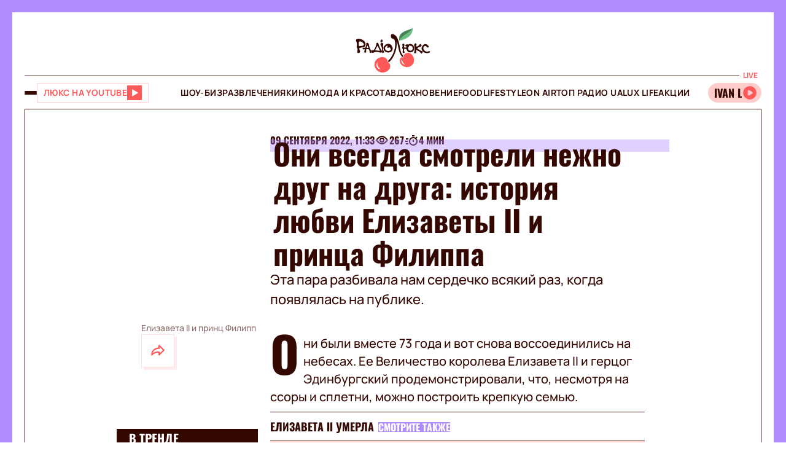

--- FILE ---
content_type: text/css
request_url: https://lux.fm/styles-DJELBK3G.css
body_size: 1269
content:
@charset "UTF-8";@font-face{font-family:Title Adjusted Arial;size-adjust:94%;src:local(Arial)}@font-face{font-family:Adjusted Arial;size-adjust:103%;src:local(Arial)}.row{display:flex;flex-wrap:wrap;margin-left:-1rem;margin-right:-1rem}.col{position:relative;padding-right:1rem;padding-left:1rem;float:left;width:100%}.without-grid-paddings .row{margin-left:0;margin-right:0}.without-grid-paddings .col{padding:0}.col-xs-12{width:100%;max-width:100%}.col-xs-11{width:91.66666667%;max-width:91.66666667%}.col-xs-10{width:83.33333333%;max-width:83.33333333%}.col-xs-9{width:75%;max-width:75%}.col-xs-8{width:66.66666667%;max-width:66.66666667%}.col-xs-7{width:58.33333333%;max-width:58.33333333%}.col-xs-6{width:50%;max-width:50%}.col-xs-5{width:41.66666667%;max-width:41.66666667%}.col-xs-4{width:33.33333333%;max-width:33.33333333%}.col-xs-3{width:25%;max-width:25%}.col-xs-2{width:16.66666667%;max-width:16.66666667%}.col-xs-1{width:8.33333333%;max-width:8.33333333%}@media (min-width: 576px){.col-sm-12{width:100%;max-width:100%}.col-sm-11{width:91.66666667%;max-width:91.66666667%}.col-sm-10{width:83.33333333%;max-width:83.33333333%}.col-sm-9{width:75%;max-width:75%}.col-sm-8{width:66.66666667%;max-width:66.66666667%}.col-sm-7{width:58.33333333%;max-width:58.33333333%}.col-sm-6{width:50%;max-width:50%}.col-sm-5{width:41.66666667%;max-width:41.66666667%}.col-sm-4{width:33.33333333%;max-width:33.33333333%}.col-sm-3{width:25%;max-width:25%}.col-sm-2{width:16.66666667%;max-width:16.66666667%}.col-sm-1{width:8.33333333%;max-width:8.33333333%}}@media (min-width: 768px){.col-md-12{width:100%;max-width:100%}.col-md-11{width:91.66666667%;max-width:91.66666667%}.col-md-10{width:83.33333333%;max-width:83.33333333%}.col-md-9{width:75%;max-width:75%}.col-md-8{width:66.66666667%;max-width:66.66666667%}.col-md-7{width:58.33333333%;max-width:58.33333333%}.col-md-6{width:50%;max-width:50%}.col-md-5{width:41.66666667%;max-width:41.66666667%}.col-md-4{width:33.33333333%;max-width:33.33333333%}.col-md-3{width:25%;max-width:25%}.col-md-2{width:16.66666667%;max-width:16.66666667%}.col-md-1{width:8.33333333%;max-width:8.33333333%}}@media (min-width: 900px){.col-lg-12{width:100%;max-width:100%}.col-lg-11{width:91.66666667%;max-width:91.66666667%}.col-lg-10{width:83.33333333%;max-width:83.33333333%}.col-lg-9{width:75%;max-width:75%}.col-lg-8{width:66.66666667%;max-width:66.66666667%}.col-lg-7{width:58.33333333%;max-width:58.33333333%}.col-lg-6{width:50%;max-width:50%}.col-lg-5{width:41.66666667%;max-width:41.66666667%}.col-lg-4{width:33.33333333%;max-width:33.33333333%}.col-lg-3{width:25%;max-width:25%}.col-lg-2{width:16.66666667%;max-width:16.66666667%}.col-lg-1{width:8.33333333%;max-width:8.33333333%}}@media (min-width: 1366px){.col-xl-12{width:100%;max-width:100%}.col-xl-11{width:91.66666667%;max-width:91.66666667%}.col-xl-10{width:83.33333333%;max-width:83.33333333%}.col-xl-9{width:75%;max-width:75%}.col-xl-8{width:66.66666667%;max-width:66.66666667%}.col-xl-7{width:58.33333333%;max-width:58.33333333%}.col-xl-6{width:50%;max-width:50%}.col-xl-5{width:41.66666667%;max-width:41.66666667%}.col-xl-4{width:33.33333333%;max-width:33.33333333%}.col-xl-3{width:25%;max-width:25%}.col-xl-2{width:16.66666667%;max-width:16.66666667%}.col-xl-1{width:8.33333333%;max-width:8.33333333%}}@media (min-width: 1680px){.col-xxl-12{width:100%;max-width:100%}.col-xxl-11{width:91.66666667%;max-width:91.66666667%}.col-xxl-10{width:83.33333333%;max-width:83.33333333%}.col-xxl-9{width:75%;max-width:75%}.col-xxl-8{width:66.66666667%;max-width:66.66666667%}.col-xxl-7{width:58.33333333%;max-width:58.33333333%}.col-xxl-6{width:50%;max-width:50%}.col-xxl-5{width:41.66666667%;max-width:41.66666667%}.col-xxl-4{width:33.33333333%;max-width:33.33333333%}.col-xxl-3{width:25%;max-width:25%}.col-xxl-2{width:16.66666667%;max-width:16.66666667%}.col-xxl-1{width:8.33333333%;max-width:8.33333333%}}@keyframes like{0%{transform:rotate(0)}5%{transform:rotate(-35deg)}20%{transform:rotate(-45deg)}30%{transform:rotate(180deg)}40%{transform:rotate(360deg) scale(1)}80%{transform:rotate(360deg) scale(.2);-webkit-mask:url(/assets/img/music/heart-big.svg) no-repeat center;mask:url(/assets/img/music/heart-big.svg) no-repeat center;width:var(--width);min-width:var(--width);height:var(--height);mask-size:contain}81%{transform:rotate(360deg) scale(.4);-webkit-mask:url(/assets/img/music/heart-red.svg) no-repeat center;mask:url(/assets/img/music/heart-red.svg) no-repeat center;width:var(--width);min-width:var(--width);height:var(--height);mask-size:contain}90%{transform:rotate(360deg) scale(1.3);-webkit-mask:url(/assets/img/music/heart-red.svg) no-repeat center;mask:url(/assets/img/music/heart-red.svg) no-repeat center;width:var(--width);min-width:var(--width);height:var(--height);mask-size:contain}to{transform:rotate(360deg) scale(1);-webkit-mask:url(/assets/img/music/heart-red.svg) no-repeat center;mask:url(/assets/img/music/heart-red.svg) no-repeat center;width:var(--width);min-width:var(--width);height:var(--height);mask-size:contain}}.container{position:relative;max-width:1680px;width:100%;margin:0 auto}.container.full-width{max-width:100%}.container-branding{position:relative;max-width:900px;width:100%;margin:0 auto}.row-gap-2{row-gap:2rem}.row-gap-3{row-gap:3rem}.row-gap-45{row-gap:4.5rem}.mt-auto{margin-top:auto}@media (max-width: 768px){.row-gap-25-md{row-gap:2.5rem}}.py-2{padding-top:2rem;padding-bottom:2rem}.px-2{padding-right:2rem;padding-left:2rem}.flex{display:flex}.flex-column{flex-direction:column}.full-block-link:after{content:"";position:absolute;inset:0;cursor:pointer;z-index:10}.media-embed-placeholder{width:100%;aspect-ratio:1/1;background-color:#fbecec}@media (max-width: 768px){.hide-md{display:none!important}}.show-md{display:none!important}@media (max-width: 768px){.show-md{display:flex!important}}@media (min-width: 768px){.underline-animation .underline{width:100%;background-image:linear-gradient(transparent calc(100% - 1px),#340700 1px);background-repeat:no-repeat;background-size:0 98%;transition:background-size .4s cubic-bezier(.8,0,.2,1) 0s}.underline-animation:hover .underline{background-size:100% 98%}.underline-animation.white .underline{background-image:linear-gradient(transparent calc(100% - 1px),#fff 1px)}}@font-face{font-family:ManropeRegular;src:url("./media/subset-Manrope-Regular.eot");src:url("./media/subset-Manrope-Regular.eot?#iefix") format("embedded-opentype"),url("./media/subset-Manrope-Regular.woff2") format("woff2"),url("./media/subset-Manrope-Regular.woff") format("woff"),url("./media/subset-Manrope-Regular.ttf") format("truetype");font-display:swap;font-weight:500;font-style:normal}@font-face{font-family:ManropeMedium;src:url("./media/subset-Manrope-Medium.eot");src:url("./media/subset-Manrope-Medium.eot?#iefix") format("embedded-opentype"),url("./media/subset-Manrope-Medium.woff2") format("woff2"),url("./media/subset-Manrope-Medium.woff") format("woff"),url("./media/subset-Manrope-Medium.ttf") format("truetype");font-display:swap;font-weight:500;font-style:normal}@font-face{font-family:ManropeBold;src:url("./media/subset-Manrope-Bold.eot");src:url("./media/subset-Manrope-Bold.eot?#iefix") format("embedded-opentype"),url("./media/subset-Manrope-Bold.woff2") format("woff2"),url("./media/subset-Manrope-Bold.woff") format("woff"),url("./media/subset-Manrope-Bold.ttf") format("truetype");font-display:swap;font-weight:700;font-style:normal}@font-face{font-family:OswaldBold;src:url("./media/subset-Oswald-Bold.eot");src:url("./media/subset-Oswald-Bold.eot?#iefix") format("embedded-opentype"),url("./media/subset-Oswald-Bold.woff2") format("woff2"),url("./media/subset-Oswald-Bold.woff") format("woff"),url("./media/subset-Oswald-Bold.ttf") format("truetype");font-display:swap;font-weight:700;font-style:normal}*{box-sizing:border-box;padding:0;margin:0}*{-webkit-tap-highlight-color:rgba(0,0,0,0);-moz-tap-highlight-color:rgba(0,0,0,0)}h1,h2,h3,h4,h5,h6{font-weight:inherit}a{color:inherit;text-decoration:none}button{background:transparent;border:none;cursor:pointer}:root{--regular: "ManropeRegular", Adjusted Arial, sans-serif;--medium: "ManropeMedium", sans-serif;--bold: "ManropeBold", sans-serif;--title-font: "OswaldBold", Title Adjusted Arial, sans-serif ;--title-font-adjusted: Adjusted Arial, sans-serif }html,body{position:relative;overflow-x:clip}html{font-size:10px;text-rendering:geometricPrecision;-webkit-text-size-adjust:100%;text-size-adjust:100%}html.disable-scroll{overflow-y:scroll;position:fixed;width:100%}body{font-size:1.8rem;font-family:var(--medium);font-weight:500;color:#340700;background-color:#fff;-ms-overflow-style:none;scrollbar-width:none}body.disable-scroll{overflow-y:hidden}body::-webkit-scrollbar{display:none}body #mobileBrandingSmallBannerWrapper.adv-label:before{content:"\420\415\41a\41b\410\41c\410";position:absolute;top:0;transform:translateY(-100%);left:0;width:fit-content;color:#979797;font-size:10px;background-color:#f5f5f5;z-index:-1;padding:0 4px}


--- FILE ---
content_type: application/javascript; charset=utf8
request_url: https://lux.fm/chunk-QXKGQPEW.js
body_size: 579
content:
import{Bc as C,Eb as o,Jb as f,Ob as c,Pb as s,Tb as m,Wb as l,ab as u,ad as x,db as r,fc as p,gc as _,hd as M,ic as d,md as w,pb as g,tc as h,vb as a}from"./chunk-AYLSLZLR.js";var O=t=>({"without-icon":t});function y(t,i){t&1&&m(0)}function P(t,i){if(t&1&&(c(0,"a",1),a(1,y,1,0,"ng-container",3),s()),t&2){let e=l(),n=p(3);o("href",e.link,u),r(),o("ngTemplateOutlet",n)}}function v(t,i){t&1&&m(0)}function T(t,i){if(t&1&&(c(0,"div",2),a(1,v,1,0,"ng-container",3),s()),t&2){l();let e=p(3);r(),o("ngTemplateOutlet",e)}}function k(t,i){if(t&1&&(c(0,"span",4),_(1),s()),t&2){let e=l();o("ngClass",h(2,O,!e.withIcon)),r(),d(" ",e.text," ")}}var z=(()=>{class t{constructor(){this.text="\u041F\u043E\u043A\u0430\u0437\u0430\u0442\u0438 \u0449\u0435",this.withIcon=!0}static{this.\u0275fac=function(n){return new(n||t)}}static{this.\u0275cmp=g({type:t,selectors:[["app-show-more-button"]],inputs:{text:"text",link:"link",withIcon:"withIcon"},decls:4,vars:1,consts:[["textTmpl",""],[1,"button",3,"href"],[1,"button"],[4,"ngTemplateOutlet"],[1,"text",3,"ngClass"]],template:function(n,b){n&1&&a(0,P,2,2,"a",1)(1,T,2,1,"div",2)(2,k,2,4,"ng-template",null,0,C),n&2&&f(b.link?0:1)},dependencies:[w,x,M],styles:['@keyframes _ngcontent-%COMP%_pulse{0%{transform:scale(1)}50%{transform:scale(.97)}to{transform:scale(1)}}@keyframes _ngcontent-%COMP%_pulseShadow{0%{box-shadow:0 3.4rem 7rem #b15959}50%{box-shadow:0 3.4rem 7rem #b159594d}to{box-shadow:0 3.4rem 7rem #b15959}}[_nghost-%COMP%]   .button[_ngcontent-%COMP%]{width:100%;height:5rem;display:flex;align-items:center;justify-content:center;background-color:#fff0f0;border-radius:6rem;cursor:pointer;-webkit-user-select:none;user-select:none;transition:opacity .2s ease-in-out}@media (min-width: 768px){[_nghost-%COMP%]   .button[_ngcontent-%COMP%]:hover{opacity:.8}}[_nghost-%COMP%]   .button[_ngcontent-%COMP%]   .text[_ngcontent-%COMP%]{font-family:var(--bold);font-size:2rem;line-height:100%;display:flex;align-items:center;column-gap:.3rem;text-transform:uppercase;color:#ff5858;letter-spacing:.6px}[_nghost-%COMP%]   .button[_ngcontent-%COMP%]   .text.without-icon[_ngcontent-%COMP%]:after{content:none}[_nghost-%COMP%]   .button[_ngcontent-%COMP%]   .text[_ngcontent-%COMP%]:after{display:block;width:2.4rem;height:2.4rem;content:"";background-image:url(/assets/img/news-list/chevron-left.svg);background-position:center;background-size:100%}@media (max-width: 768px){[_nghost-%COMP%]   .button[_ngcontent-%COMP%]   .text[_ngcontent-%COMP%]{font-family:var(--regular);font-size:1.4rem;letter-spacing:.42px}}'],changeDetection:0})}}return t})();export{z as a};


--- FILE ---
content_type: image/svg+xml
request_url: https://lux.fm/assets/img/common/close.svg
body_size: -943
content:
<svg width="26" height="26" viewBox="0 0 26 26" fill="none" xmlns="http://www.w3.org/2000/svg">
<path d="M6.5 6.5L19.5 19.5" stroke="#340700" stroke-width="2" stroke-linecap="round"/>
<path d="M19.5 6.5L6.5 19.5" stroke="#340700" stroke-width="2" stroke-linecap="round"/>
</svg>


--- FILE ---
content_type: image/svg+xml
request_url: https://lux.fm/assets/img/socials/google-play.svg
body_size: 2046
content:
<svg width="134" height="33" viewBox="0 0 134 33" fill="none" xmlns="http://www.w3.org/2000/svg">
<path d="M67.2314 18.0164C64.531 18.0164 62.33 20.0726 62.33 22.9073C62.33 25.7237 64.531 27.7983 67.2314 27.7983C69.9319 27.7983 72.1329 25.7237 72.1329 22.9073C72.1329 20.0726 69.9319 18.0164 67.2314 18.0164ZM67.2314 25.872C65.7515 25.872 64.4747 24.6496 64.4747 22.9073C64.4747 21.1467 65.7515 19.9426 67.2314 19.9426C68.7114 19.9426 69.987 21.1467 69.987 22.9073C69.987 24.6484 68.7114 25.872 67.2314 25.872ZM56.5376 18.0164C53.8371 18.0164 51.6361 20.0726 51.6361 22.9073C51.6361 25.7237 53.8371 27.7983 56.5376 27.7983C59.238 27.7983 61.439 25.7237 61.439 22.9073C61.4402 20.0726 59.238 18.0164 56.5376 18.0164ZM56.5376 25.872C55.0576 25.872 53.782 24.6496 53.782 22.9073C53.782 21.1467 55.0588 19.9426 56.5376 19.9426C58.0175 19.9426 59.2931 21.1467 59.2931 22.9073C59.2943 24.6484 58.0175 25.872 56.5376 25.872ZM43.8184 21.5917H48.7761C48.628 22.759 48.2399 23.6111 47.6475 24.2045C46.9264 24.9267 45.7978 25.7237 43.8184 25.7237C40.7666 25.7237 38.3808 23.2592 38.3808 20.2025C38.3808 17.1458 40.7666 14.6814 43.8184 14.6814C45.4648 14.6814 46.667 15.33 47.5545 16.1637L49.0161 14.6998C47.7772 13.5141 46.1308 12.6056 43.8184 12.6056C39.638 12.6056 36.1235 16.0142 36.1235 20.2014C36.1235 24.3885 39.638 27.7971 43.8184 27.7971C46.0745 27.7971 47.7772 27.0565 49.1091 25.6662C50.4777 24.2954 50.9036 22.368 50.9036 20.812C50.9036 20.3302 50.8669 19.8851 50.7923 19.5148H43.8184V21.5917ZM95.8387 21.1283C95.4323 20.0346 94.1923 18.0152 91.6583 18.0152C89.1427 18.0152 87.0531 19.9978 87.0531 22.9062C87.0531 25.6478 89.1243 27.7971 91.8994 27.7971C94.1371 27.7971 95.4323 26.4263 95.9684 25.6294L94.3036 24.5173C93.7491 25.3327 92.9901 25.8697 91.8994 25.8697C90.8075 25.8697 90.0314 25.3695 89.5319 24.3874L96.0614 21.6826L95.8387 21.1283ZM89.1794 22.759C89.1243 20.8695 90.641 19.9058 91.7318 19.9058C92.5825 19.9058 93.3036 20.3313 93.5447 20.9431L89.1794 22.759ZM83.8704 27.5016H86.0163V13.1254H83.8704V27.5016ZM80.3559 19.1089H80.2824C79.8014 18.535 78.8771 18.0152 77.7117 18.0152C75.2696 18.0152 73.0319 20.1646 73.0319 22.9246C73.0319 25.6662 75.2696 27.7971 77.7117 27.7971C78.8771 27.7971 79.8014 27.2785 80.2824 26.6851H80.3559V27.3889C80.3559 29.2599 79.357 30.2604 77.7473 30.2604C76.4338 30.2604 75.6198 29.3151 75.2868 28.5193L73.4188 29.2979C73.955 30.5951 75.3798 32.1878 77.7473 32.1878C80.2629 32.1878 82.3904 30.7055 82.3904 27.0933V18.3119H80.3559V19.1089ZM77.8966 25.872C76.4166 25.872 75.1778 24.6312 75.1778 22.9257C75.1778 21.203 76.4166 19.9426 77.8966 19.9426C79.3582 19.9426 80.504 21.2019 80.504 22.9257C80.504 24.63 79.3582 25.872 77.8966 25.872ZM105.89 13.1254H100.756V27.5016H102.898V22.0552H105.888C108.263 22.0552 110.597 20.3336 110.597 17.5909C110.597 14.8481 108.264 13.1254 105.89 13.1254ZM105.945 20.0542H102.898V15.1264H105.945C107.546 15.1264 108.456 16.4547 108.456 17.5909C108.456 18.7041 107.546 20.0542 105.945 20.0542ZM119.185 17.9899C117.634 17.9899 116.028 18.6742 115.363 20.191L117.265 20.9868C117.672 20.191 118.429 19.9323 119.223 19.9323C120.331 19.9323 121.457 20.5981 121.476 21.7815V21.9298C121.088 21.7079 120.256 21.3744 119.241 21.3744C117.192 21.3744 115.105 22.5025 115.105 24.6116C115.105 26.5356 116.786 27.7741 118.668 27.7741C120.109 27.7741 120.903 27.1267 121.401 26.3688H121.475V27.4786H123.542V21.9666C123.542 19.4136 121.641 17.9899 119.185 17.9899ZM118.926 25.8686C118.224 25.8686 117.245 25.5167 117.245 24.6484C117.245 23.5387 118.464 23.1132 119.516 23.1132C120.457 23.1132 120.9 23.3167 121.473 23.5939C121.308 24.9256 120.163 25.8686 118.926 25.8686ZM131.077 18.3039L128.621 24.5369H128.547L125.999 18.3039H123.692L127.514 27.0151L125.335 31.8612H127.569L133.46 18.3039H131.077ZM111.78 27.5016H113.922V13.1254H111.78V27.5016Z" fill="white"/>
<path d="M43.3947 4.26121H40.0559V5.09036H42.5577C42.49 5.76426 42.2202 6.29441 41.769 6.67966C41.3166 7.06491 40.7391 7.25811 40.0559 7.25811C39.305 7.25811 38.6701 6.99821 38.1511 6.47726C37.6414 5.94711 37.3807 5.29276 37.3807 4.50156C37.3807 3.71151 37.6414 3.05601 38.1511 2.52586C38.6701 2.00606 39.305 1.74616 40.0559 1.74616C40.4405 1.74616 40.8068 1.81286 41.1432 1.95776C41.4796 2.10266 41.7494 2.30506 41.9607 2.56496L42.5956 1.92901C42.3074 1.60126 41.9412 1.35056 41.49 1.16771C41.0376 0.984861 40.5657 0.897461 40.0559 0.897461C39.0547 0.897461 38.2085 1.24476 37.5162 1.93821C36.8227 2.63281 36.4771 3.48956 36.4771 4.50156C36.4771 5.51356 36.8227 6.37146 37.5162 7.06491C38.2085 7.75951 39.0547 8.10566 40.0559 8.10566C41.1042 8.10566 41.9412 7.76871 42.5864 7.08446C43.1536 6.51636 43.443 5.74471 43.443 4.78101C43.443 4.61771 43.4234 4.44406 43.3947 4.26121Z" fill="white"/>
<path d="M44.7128 1.05156V7.95156H48.7348V7.10401H45.5981V4.91671H48.426V4.08756H45.5981V1.90026H48.7348V1.05156H44.7128Z" fill="white"/>
<path d="M54.3905 1.90026V1.05156H49.6567V1.90026H51.581V7.95156H52.4663V1.90026H54.3905Z" fill="white"/>
<path d="M58.7018 1.05156H57.8166V7.95156H58.7018V1.05156Z" fill="white"/>
<path d="M64.5516 1.90026V1.05156H59.8178V1.90026H61.7421V7.95156H62.6273V1.90026H64.5516Z" fill="white"/>
<path d="M73.5095 1.94856C72.8264 1.24476 71.9894 0.897461 70.9882 0.897461C69.9881 0.897461 69.15 1.24476 68.4668 1.93821C67.7837 2.62246 67.4473 3.48036 67.4473 4.50156C67.4473 5.52391 67.7837 6.38066 68.4668 7.06491C69.15 7.75951 69.9881 8.10566 70.9882 8.10566C71.979 8.10566 72.8264 7.75951 73.5095 7.06491C74.1927 6.38066 74.5291 5.52391 74.5291 4.50156C74.5291 3.48956 74.1927 2.63281 73.5095 1.94856ZM69.1029 2.52586C69.6127 2.00606 70.2373 1.74616 70.9882 1.74616C71.7391 1.74616 72.3637 2.00606 72.8643 2.52586C73.374 3.03761 73.6243 3.70231 73.6243 4.50156C73.6243 5.30196 73.374 5.96666 72.8643 6.47726C72.3637 6.99821 71.7391 7.25811 70.9882 7.25811C70.2373 7.25811 69.6127 6.99821 69.1029 6.47726C68.6023 5.95746 68.352 5.30196 68.352 4.50156C68.352 3.70231 68.6023 3.04681 69.1029 2.52586Z" fill="white"/>
<path d="M76.6554 3.65401L76.6175 2.32346H76.6554L80.1584 7.95156H81.0815V1.05156H80.1963V5.09036L80.2354 6.41976H80.1963L76.8483 1.05156H75.7714V7.95156H76.6554V3.65401Z" fill="white"/>
<path d="M12.7867 15.3396L0.562319 28.3346C0.563467 28.3369 0.563467 28.3392 0.564615 28.3415C0.938912 29.7537 2.22599 30.7921 3.75302 30.7921C4.36384 30.7921 4.93676 30.6265 5.42817 30.3367L5.46721 30.3137L19.2266 22.3615L12.7867 15.3396Z" fill="#EB4335"/>
<path d="M25.1548 13.1271L25.1433 13.119L19.2028 9.66902L12.5102 15.6341L19.2258 22.3593L25.1353 18.9449C26.1709 18.3849 26.8736 17.2912 26.8736 16.0297C26.8736 14.7773 26.1801 13.6883 25.1548 13.1271Z" fill="#FABC13"/>
<path d="M0.562713 3.67054C0.489232 3.94194 0.450195 4.22599 0.450195 4.52154V27.4836C0.450195 27.7791 0.48769 28.0643 0.562319 28.3346L13.2073 15.6719L0.562713 3.67054Z" fill="#547DBF"/>
<path d="M12.8762 16.002L19.2037 9.66669L5.45917 1.68569C4.95973 1.38554 4.37762 1.21304 3.75302 1.21304C2.22599 1.21304 0.937764 2.25379 0.562319 3.66714L0.562713 3.67054L12.8762 16.002Z" fill="#30A851"/>
</svg>


--- FILE ---
content_type: application/javascript; charset=utf8
request_url: https://lux.fm/chunk-NQMRGCUU.js
body_size: -469
content:
import{e as d}from"./chunk-6KOLJCSG.js";import{ea as n,ja as r}from"./chunk-AYLSLZLR.js";import{a as i}from"./chunk-C6Q5SG76.js";var u=(()=>{class e{constructor(t){this.pd=t,this.ADULT_CONTENT_MARKER="adultLux"}getInNewsSummaryAdUnitConf(t){return this.createAdUnitConf({dfpAdMobile:{unitPath:"/56301415/lux_mobile_300x250_in_news",size:[[1,1],[300,250]]},dfpAdDesktop:{unitPath:"/56301415/lux_600x300_in_news",size:[[1,1],[600,300]]},isAdult:t})}getBetweenNewsAdUnitConf(t){return this.createAdUnitConf({dfpAdMobile:{unitPath:"/56301415/lux_mobile_afterNews",size:[[1,1],[300,250]]},dfpAdDesktop:{unitPath:"/56301415/lux_afterNews",size:[[1,1],[600,300]]},isAdult:t})}getTopNewsBlockAdUnitConf(t){return this.createAdUnitConf({dfpAdMobile:{unitPath:"/56301415/lux_mobile_main_page",size:[[1,1],[325,271]]},dfpAdDesktop:{unitPath:this.pd.isBrowser?window.innerWidth>1680?"/56301415/lux_wide_main_page":"/56301415/lux_main_page":"",size:[[1,1],this.pd.isBrowser?window.innerWidth>1680?[1644,438]:[1285,343]:[1,2]]},isAdult:t})}getOnAirAdUnitConf(t){return this.createAdUnitConf({dfpAdMobile:{unitPath:"/56301415/lux_On_air_mobile_baner",size:[[1,1],[355,373]]},dfpAdDesktop:{unitPath:"/56301415/lux_On_air_desktop_baner",size:[[1,1],[858,293]]},isAdult:t})}createAdUnitConf(t){return this.pd.isMobileScreen?{unitPath:t.dfpAdMobile.unitPath,size:t.dfpAdMobile.size,targeting:i({},t.isAdult?{ContType:this.ADULT_CONTENT_MARKER}:{})}:{unitPath:t.dfpAdDesktop.unitPath,size:t.dfpAdDesktop.size,targeting:i({},t.isAdult?{ContType:this.ADULT_CONTENT_MARKER}:{})}}static{this.\u0275fac=function(s){return new(s||e)(r(d))}}static{this.\u0275prov=n({token:e,factory:e.\u0275fac,providedIn:"root"})}}return e})();export{u as a};


--- FILE ---
content_type: image/svg+xml
request_url: https://lux.fm/assets/img/socials/telegram-social.svg
body_size: -660
content:
<svg width="48" height="48" viewBox="0 0 48 48" fill="none" xmlns="http://www.w3.org/2000/svg">
<path d="M41.3331 7.43559L5.87312 21.1096C3.45312 22.0816 3.46712 23.4316 5.42912 24.0336L14.5331 26.8736L35.5971 13.5836C36.5931 12.9776 37.5031 13.3036 36.7551 13.9676L19.6891 29.3696H19.6851L19.6891 29.3716L19.0611 38.7556C19.9811 38.7556 20.3871 38.3336 20.9031 37.8356L25.3251 33.5356L34.5231 40.3296C36.2191 41.2636 37.4371 40.7836 37.8591 38.7596L43.8971 10.3036C44.5151 7.82559 42.9511 6.70359 41.3331 7.43559Z" fill="#FF5858"/>
</svg>


--- FILE ---
content_type: application/javascript; charset=utf-8
request_url: https://fundingchoicesmessages.google.com/f/AGSKWxWoHPoGEh0FkzNRlT56JPy8yQjmOW-coDTUs3rCOhtnJd48taf4v3NqtS4PPO9UUZPzcwHhK02bBu3ZoyD1zkkaDXba_L4QwtkyFm7uyfLS5S8cctTHPTW85cSqzoGBNJVkXrQ7Z18PhfOEC4k7UU3WRklligMVFw-aD9V7dsP_rO67q4ISyDNTwnnm/_/floatadv./ad_floater./AIV-Ad-_advert_vert/simpleadvert.
body_size: -1288
content:
window['9f77db20-5327-44c2-8e60-e31918263f01'] = true;

--- FILE ---
content_type: image/svg+xml
request_url: https://lux.fm/assets/img/socials/facebook-social.svg
body_size: -324
content:
<svg width="48" height="48" viewBox="0 0 48 48" fill="currentColor" xmlns="http://www.w3.org/2000/svg">
<path d="M24.0019 4.00391C12.9579 4.00391 4.00391 12.9579 4.00391 24.0019C4.00391 33.9819 11.3159 42.2539 20.8779 43.7599V29.7839H15.7979V24.0019H20.8779V19.5959C20.8779 14.5799 23.8639 11.8139 28.4299 11.8139C30.6179 11.8139 32.9099 12.2039 32.9099 12.2039V17.1219H30.3819C27.9019 17.1219 27.1259 18.6659 27.1259 20.2479V23.9979H32.6679L31.7819 29.7799H27.1259V43.7559C36.6879 42.2579 43.9999 33.9839 43.9999 24.0019C43.9999 12.9579 35.0459 4.00391 24.0019 4.00391Z" fill="currentColor"/>
</svg>


--- FILE ---
content_type: image/svg+xml
request_url: https://lux.fm/assets/img/common/quote.svg
body_size: -484
content:
<svg width="28" height="23" viewBox="0 0 28 23" fill="none" xmlns="http://www.w3.org/2000/svg">
<path d="M0 22.72C0 21.12 0 19.5733 0 18.08C0.0533332 16.5333 0.106667 15.12 0.16 13.84C0.32 9.25333 1.04 5.81333 2.32 3.52C3.65333 1.17333 6.16 0 9.84 0L10.8 4.08C8.72 4.13333 7.38667 4.82666 6.8 6.16C6.21333 7.49333 5.92 9.2 5.92 11.28H11.52V22.72H0ZM16.4 22.72C16.4 21.12 16.4 19.5733 16.4 18.08C16.4533 16.5333 16.5067 15.12 16.56 13.84C16.72 9.25333 17.44 5.81333 18.72 3.52C20.0533 1.17333 22.56 0 26.24 0L27.2 4.08C25.12 4.13333 23.7867 4.82666 23.2 6.16C22.6133 7.49333 22.32 9.2 22.32 11.28H27.92V22.72H16.4Z" fill="#FF5858"/>
</svg>


--- FILE ---
content_type: image/svg+xml
request_url: https://lux.fm/assets/img/news-list/chevron-left.svg
body_size: -435
content:
<svg width="25" height="25" viewBox="0 0 25 25" fill="none" xmlns="http://www.w3.org/2000/svg">
<path fill-rule="evenodd" clip-rule="evenodd" d="M8.79289 20.2071C8.40237 19.8166 8.40237 19.1834 8.79289 18.7929L15.0858 12.5L8.79289 6.20711C8.40237 5.81658 8.40237 5.18342 8.79289 4.79289C9.18342 4.40237 9.81658 4.40237 10.2071 4.79289L17.2071 11.7929C17.5976 12.1834 17.5976 12.8166 17.2071 13.2071L10.2071 20.2071C9.81658 20.5976 9.18342 20.5976 8.79289 20.2071Z" fill="#FF5858"/>
</svg>


--- FILE ---
content_type: application/javascript; charset=utf8
request_url: https://lux.fm/chunk-C6WAAHEC.js
body_size: 644
content:
import{a as G}from"./chunk-QXKGQPEW.js";import{a as J}from"./chunk-DWL2WI2L.js";import{a as H}from"./chunk-KUZNSIIJ.js";import{a as W,h as q}from"./chunk-R2VPUCXN.js";import{b as Y}from"./chunk-KV64CJPI.js";import{a as V}from"./chunk-4GCF2I3V.js";import{a as j}from"./chunk-CBNZKTBC.js";import{a as A}from"./chunk-LKSIOF4P.js";import{$ as I,C as v,Eb as f,Jb as d,Lb as L,Mb as F,Nb as D,Ob as g,Pb as u,Qb as C,U as M,Ub as R,Vb as B,Wb as h,Y as O,ad as E,db as m,g as w,i as x,id as k,ka as S,md as z,pb as l,sa as T,ta as P,tb as $,tc as _,va as b,vb as c,xc as r,y,yc as a}from"./chunk-AYLSLZLR.js";import{a as o,b as N}from"./chunk-C6Q5SG76.js";var K=(()=>{class e{constructor(){this.newsServiceForInfiniteScroll=S(Y),this.limit=9,this.hasMoreNews=!0,this.loadNext$=new w(!0),this.tagNewsOptions$=new w(null)}initInfiniteScrollObservable({tagIds:i=[],excludeNewsIds:n=[]}){this.tagNewsOptions$.next({limit:this.limit,direction:"AFTER"}),this.infiniteScrollNews$=this.loadNext$.pipe(v(t=>t),O(()=>y(()=>!!this.customNewsListResponseServiceMethod,this.customNewsListResponseServiceMethod&&this.customNewsListResponseServiceMethod(o({},this.tagNewsOptions$.value))||x,this.newsServiceForInfiniteScroll.getNewsListResponseByTags(i,!1,n,o({},this.tagNewsOptions$.value))).pipe(I(t=>{this.loadNext$.next(!1),this.hasMoreNews=t.data.length>=this.limit,this.tagNewsOptions$.next(N(o({},this.tagNewsOptions$.value),{limit:this.limit,from:t.navigation.after}))}))),M((t,p)=>[...t,...p.data],[]))}static{this.\u0275fac=function(n){return new(n||e)}}static{this.\u0275cmp=l({type:e,selectors:[["app-infinite-tag-news"]],decls:0,vars:0,template:function(n,t){},encapsulation:2,changeDetection:0})}}return e})();var U=e=>({"without-image-md":e}),X=e=>({desktop:e});function Z(e,s){if(e&1&&C(0,"app-news-card",2)(1,"app-divider"),e&2){let i=s.$implicit,n=s.$index,t=h(2);f("ngClass",_(5,U,(n+1)%3!==0))("news",i)("type",t.newsType)("imageSizeParams",_(7,X,t.imageSize.SMALL))("labelType",t.labelType)}}function ee(e,s){e&1&&F(0,Z,2,9,null,null,L),e&2&&D(s)}function te(e,s){if(e&1){let i=R();g(0,"app-show-more-button",3),r(1,"translation"),B("click",function(){T(i);let t=h();return P(t.loadNext$.next(!0))}),u()}if(e&2){let i=h();f("text",a(1,1,i.CommonTranslations.moreNews))}}function ie(e,s){e&1&&C(0,"app-loader")}var ye=(()=>{class e extends K{constructor(){super(...arguments),this.imageSize=A,this.newsType=W.OTHER_NEWS,this.labelType="category",this.CommonTranslations=J}set provideCustomNewsListResponseServiceMethod(i){this.customNewsListResponseServiceMethod=i}ngOnInit(){this.initInfiniteScrollObservable(o(o({},this.tagIds?{tagIds:this.tagIds}:{}),this.excludeNewsIds?{excludeNewsIds:this.excludeNewsIds}:{}))}static{this.\u0275fac=(()=>{let i;return function(t){return(i||(i=b(e)))(t||e)}})()}static{this.\u0275cmp=l({type:e,selectors:[["app-other-news-infinite"]],inputs:{tagIds:"tagIds",excludeNewsIds:"excludeNewsIds",labelType:"labelType",provideCustomNewsListResponseServiceMethod:"provideCustomNewsListResponseServiceMethod"},features:[$],decls:7,vars:9,consts:[[1,"row","other-news"],[3,"text"],[1,"col",3,"ngClass","news","type","imageSizeParams","labelType"],[3,"click","text"]],template:function(n,t){if(n&1&&(g(0,"section",0),c(1,ee,2,0),r(2,"async"),c(3,te,2,3,"app-show-more-button",1),r(4,"async"),c(5,ie,1,0,"app-loader"),r(6,"async"),u()),n&2){let p;m(),d((p=a(2,3,t.infiniteScrollNews$))?1:-1,p),m(2),d(a(4,5,t.loadNext$)===!1&&t.hasMoreNews?3:-1),m(2),d(a(6,7,t.loadNext$)?5:-1)}},dependencies:[z,E,k,V,q,H,G,j],styles:["[_nghost-%COMP%]   .other-news[_ngcontent-%COMP%]{display:flex;flex-direction:column;row-gap:2rem}[_nghost-%COMP%]   app-divider[_ngcontent-%COMP%]{width:calc(100% - 2rem);margin-left:1rem;margin-right:1rem}@media (max-width: 768px){[_nghost-%COMP%]   app-news-card[_ngcontent-%COMP%]{padding-top:0}[_nghost-%COMP%]   app-divider[_ngcontent-%COMP%]{width:calc(100% + 2rem);margin-left:-1rem;margin-right:-1rem}}[_nghost-%COMP%]     app-news-card{margin-bottom:-.5rem}@media (max-width: 768px){[_nghost-%COMP%]     app-news-card{margin-bottom:.5rem}[_nghost-%COMP%]     app-news-card.without-image-md app-news-image{display:none}}","[_nghost-%COMP%]{padding-bottom:7rem}[_nghost-%COMP%]   app-show-more-button[_ngcontent-%COMP%]{display:flex;width:100%;max-width:40rem;margin:3rem auto 0}@media (max-width: 768px){[_nghost-%COMP%]{padding-bottom:4rem}}"],changeDetection:0})}}return e})();export{K as a,ye as b};
